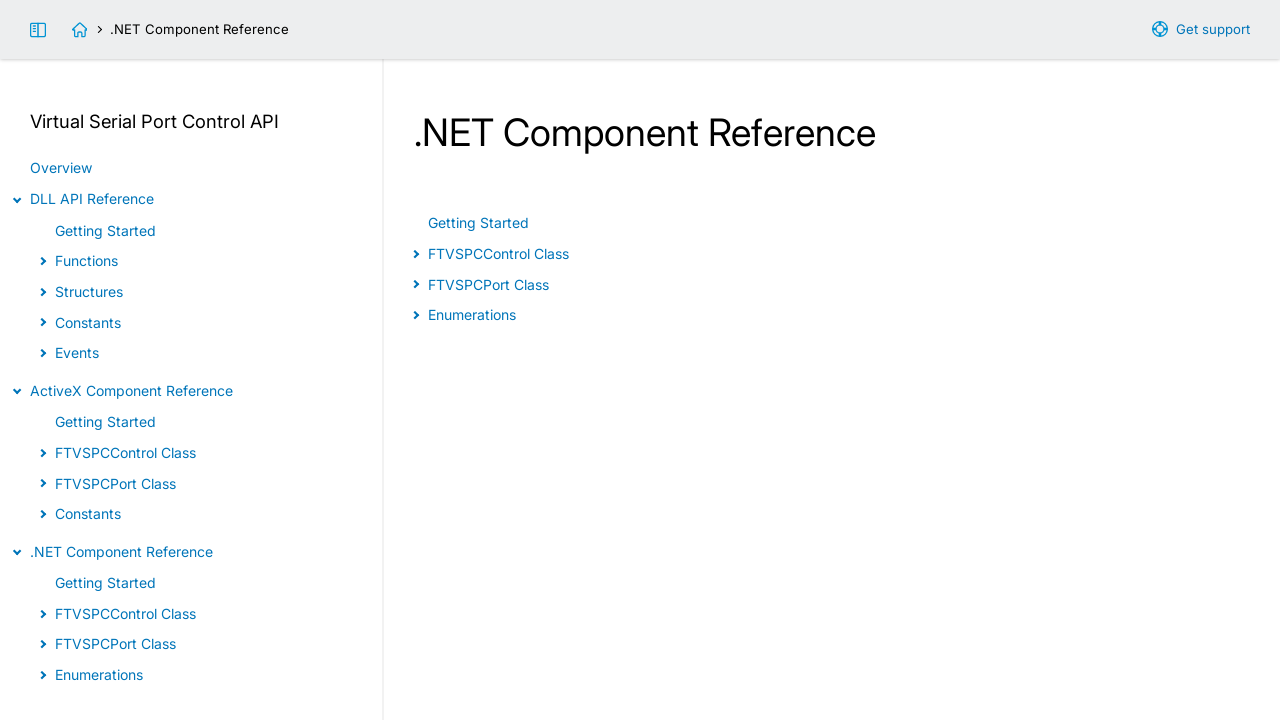

--- FILE ---
content_type: text/html; charset=UTF-8
request_url: https://www.virtual-serial-port-control.com/virtual-serial-port-control-api/net-api-reference.html
body_size: 3805
content:
<!doctype html>
<html lang="en">
<head>
<title>.NET Component Reference - Virtual Serial Port Control  API</title>
<meta http-equiv="Content-Type" content="text/html;charset=utf-8">
<meta name="keywords" content=".NET Component Reference - Virtual Serial Port Control  API, user manual, documentation, technical support">
<meta name="description" content=".NET Component Reference - Virtual Serial Port Control  API. FabulaTech Technical Documentation.">
<meta name="viewport" content="width=device-width, initial-scale=1">
<meta name="MobileOptimized" content="320">
<meta name="HandheldFriendly" content="true">
<link rel="stylesheet" type="text/css" href="styles-help/help.css?1767698189">
<link rel="stylesheet" type="text/css" href="styles-help/colorer/shstyle.css">
<script src="styles-help/uifunctions-help.js?1764693756"></script>
<script src="styles-help/colorer/shcore.js"></script>
<script src="styles-help/colorer/multilang.js"></script>

<!--[if lte IE 9]>
<style type="text/css">
#main,
#main .inner,
#header .inner,
#footer .inner,
#index .inner {
  float:none;
  max-width:100%;
  margin:0 auto;
}
#wrapper {
  padding-bottom: 1px;
}
.sidebar,
#sidebar-link {
  display:none;
}
#main {
  margin-bottom:60px;
  width:100%;
}
#footer {
  position: absolute;
  bottom: 0;
}
#main-link {
  background-image:url("../img/icons/support-16-blue.png");
}
#index-link {
  background-image:url("../img/icons/home-16-blue.png");
}
.autocopy-btn {
  background: transparent url("../img/icons/copy-16-blue.png") center center no-repeat;
}
.autocopy-btn:hover {
  background-color: #fff;
}
#scrolltop {
  background-image:url("../img/icons/top-24-white.png");
}

#index .inner {
  min-height:230px;
  border-bottom:#f2f2f2 2px solid;
}
.contents summary:before {
  display:none;
}
.contents summary span {
  position:relative;
  left:-16px;
}
.contents summary span i {
  display:inline-block;
  vertical-align:middle;
  width:16px;
  height:16px;
  background: transparent url("../img/main/li-details.gif") left center no-repeat !important;
}
.contents details ul {
  margin-top: 0;
}
.contents .highlight:before {
  display:none;
}
.contents .highlight {
  position:relative;
  left:-16px;
  padding-left:16px;
  background: transparent url("../img/main/li-new.gif") 5px 2px no-repeat !important;
}
.contents summary.ieclosed span i {
  background: transparent url("../img/main/li-details-closed.gif") left center no-repeat !important;
}
.contents ul.ieclosed {
  display:none;
}
#header .arrow:before {
  display:none;
}
#header .arrow {
  display:inline-block;
  vertical-align:middle;
  width:8px;
  height:8px;
  background: transparent url("../img/main/arrow-right.gif") left center no-repeat !important;
  margin:0 0.5em;
}

.collapse-link:before,
.collapse-nolink:before,
.headerlink {
  display:none;
}
.collapse-link {
  background: transparent url("../img/main/li-details.gif") 5px center no-repeat !important;
}
.collapse-link.collapsed {
  background: transparent url("../img/main/li-details-closed.gif") 5px center no-repeat !important;
}
.collapse-nolink {
  background: transparent url("../img/main/li-blue.gif") 5px center no-repeat !important;
}

table {
  border-collapse: collapse;
}
td,
th {
  border:#ccc 1px solid;
}</style>
<![endif]-->

</head>

<body onload="">
<div id="wrapper">
  <div id="header">
    <div class="inner">
      <div id="nav">
        <div class="hide-on-mobile">
          <a id="main-link" target="_blank" href="https://www.fabulatech.com/support.html">Get support</a>
          <a id="sidebar-link" href="" title="Toggle sidebar">&nbsp;</a>
          <a id="index-link" href="index.html" title="Virtual Serial Port Control  API"></a><span class="arrow"></span>.NET Component Reference        </div>
        <div class="nodisplay show-on-mobile">
          <a id="menu-link" href="index.html">Contents</a>
        </div>
      </div>
    </div>
  </div>
<div id="main"><div class="inner"><h1>.NET Component Reference</h1><ul class="contents">
<li class="l1"><a class="" href="net-getting-started.html">Getting Started</a></li>
<li class="l1"><details ><summary><span><i></i>FTVSPCControl Class</span></summary>
<ul>
<li class="l2"><details ><summary><span><i></i>Methods</span></summary>
<ul>
<li class="l3">
<li class="l3"><a class="" href="net-Control-method-ApplyKey.html">ApplyKey Method</a></li>
<li class="l3">
<li class="l3"><a class="" href="net-Control-method-EnumPhysical.html">EnumPhysical Method</a></li>
<li class="l3"><a class="" href="net-Control-method-EnumVirtual.html">EnumVirtual Method</a></li>
<li class="l3"><a class="" href="net-Control-method-GetPhysical.html">GetPhysical Method</a></li>
<li class="l3"><a class="" href="net-Control-method-GetVirtual.html">GetVirtual Method</a></li>
<li class="l3">
<li class="l3"><a class="" href="net-Control-method-CreatePort.html">CreatePort Method</a></li>
<li class="l3"><a class="" href="net-Control-method-CreatePortEx.html">CreatePortEx Method</a></li>
<li class="l3"><a class="" href="net-Control-method-CreatePortOverlapped.html">CreatePortOverlapped Method</a></li>
<li class="l3"><a class="" href="net-Control-method-CreatePortOverlappedEx.html">CreatePortOverlappedEx Method</a></li>
<li class="l3"><a class="" href="net-Control-method-CreateTwinPort.html">CreateTwinPort Method</a></li>
<li class="l3"><a class="" href="net-Control-method-CreateTwinPortEx.html">CreateTwinPortEx Method</a></li>
<li class="l3"><a class="" href="net-Control-method-RemovePort.html">RemovePort Method</a></li>
<li class="l3">
<li class="l3"><a class="" href="net-Control-method-GetLastError.html">GetLastError Method</a></li>
</ul></details>
</li>

<li class="l2"><details ><summary><span><i></i>Properties</span></summary>
<ul>
<li class="l3"><a class="" href="net-Control-property-ExpirationDate.html">ExpirationDate Property</a></li>
<li class="l3"><a class="" href="net-Control-property-LicenseKey.html">LicenseKey Property</a></li>
<li class="l3"><a class="" href="net-Control-property-LicenseType.html">LicenseType Property</a></li>
<li class="l3"><a class="" href="net-Control-property-LicensedCompany.html">LicensedCompany Property</a></li>
<li class="l3"><a class="" href="net-Control-property-LicensedUser.html">LicensedUser Property</a></li>
<li class="l3"><a class="" href="net-Control-property-NumberOfLicenses.html">NumberOfLicenses Property</a></li>
<li class="l3"><a class="" href="net-Control-property-NumberOfPorts.html">NumberOfPorts Property</a></li>
<li class="l3"><a class="" href="net-Control-property-PortTrialTime.html">PortTrialTime Property</a></li>
<li class="l3"><a class="" href="net-Control-property-Version.html">Version Property</a></li>
</ul></details>
</li>

<li class="l2"><details ><summary><span><i></i>Events</span></summary>
<ul>
<li class="l3"><a class="" href="net-Control-event-OnLicenseQuotaExceeded.html">OnLicenseQuotaExceeded Event</a></li>
<li class="l3"><a class="" href="net-Control-event-OnPortCreate.html">OnPortCreate Event</a></li>
<li class="l3"><a class="" href="net-Control-event-OnPortLimitExceeded.html">OnPortLimitExceeded Event</a></li>
<li class="l3"><a class="" href="net-Control-event-OnPortRemove.html">OnPortRemove Event</a></li>
<li class="l3"><a class="" href="net-Control-event-OnThirdPartyPortCreate.html">OnThirdPartyPortCreate Event</a></li>
<li class="l3"><a class="" href="net-Control-event-OnThirdPartyPortRemove.html">OnThirdPartyPortRemove Event</a></li>
<li class="l3"><a class="" href="net-Control-event-OnTrialExpired.html">OnTrialExpired Event</a></li>
</ul></details>
</li>
</ul></details>
</li>

<li class="l1"><details ><summary><span><i></i>FTVSPCPort Class</span></summary>
<ul>
<li class="l2"><details ><summary><span><i></i>Methods</span></summary>
<ul>
<li class="l3">
<li class="l3"><a class="" href="net-Port-method-Attach.html">Attach Method</a></li>
<li class="l3"><a class="" href="net-Port-method-Detach.html">Detach Method</a></li>
<li class="l3">
<li class="l3"><a class="" href="net-Port-method-Read.html">Read Method</a></li>
<li class="l3"><a class="" href="net-Port-method-ReadArray.html">ReadArray Method</a></li>
<li class="l3"><a class="" href="net-Port-method-Write.html">Write Method</a></li>
<li class="l3"><a class="" href="net-Port-method-WriteArray.html">WriteArray Method</a></li>
<li class="l3">
<li class="l3"><a class="" href="net-Port-method-AllowPortOpen.html">AllowPortOpen Method</a></li>
</ul></details>
</li>

<li class="l2"><details ><summary><span><i></i>Properties</span></summary>
<ul>
<li class="l3">
<li class="l3"><a class="" href="net-Port-property-Cts.html">Cts Property</a></li>
<li class="l3"><a class="" href="net-Port-property-Dcd.html">Dcd Property</a></li>
<li class="l3"><a class="" href="net-Port-property-Dsr.html">Dsr Property</a></li>
<li class="l3"><a class="" href="net-Port-property-Ring.html">Ring Property</a></li>
<li class="l3">
<li class="l3"><a class="" href="net-Port-property-Break.html">Break Property</a></li>
<li class="l3"><a class="" href="net-Port-property-Framing.html">Framing Property</a></li>
<li class="l3"><a class="" href="net-Port-property-Overrun.html">Overrun Property</a></li>
<li class="l3"><a class="" href="net-Port-property-Parity.html">Parity Property</a></li>
<li class="l3">
<li class="l3"><a class="" href="net-Port-property-BitrateEmulation.html">BitrateEmulation Property</a></li>
<li class="l3"><a class="" href="net-Port-property-InQueueBytes.html">InQueueBytes Property</a></li>
<li class="l3"><a class="" href="net-Port-property-Permanent.html">Permanent Property</a></li>
<li class="l3"><a class="" href="net-Port-property-PortName.html">PortName Property</a></li>
<li class="l3"><a class="" href="net-Port-property-PortType.html">PortType Property</a></li>
<li class="l3"><a class="" href="net-Port-property-QueryOpen.html">QueryOpen Property</a></li>
</ul></details>
</li>

<li class="l2"><details ><summary><span><i></i>Events</span></summary>
<ul>
<li class="l3">
<li class="l3"><a class="" href="net-Port-event-OnBreak.html">OnBreak Event</a></li>
<li class="l3"><a class="" href="net-Port-event-OnClose.html">OnClose Event</a></li>
<li class="l3"><a class="" href="net-Port-event-OnOpen.html">OnOpen Event</a></li>
<li class="l3"><a class="" href="net-Port-event-OnOpenBeforeAttach.html">OnOpenBeforeAttach Event</a></li>
<li class="l3"><a class="" href="net-Port-event-OnPurge.html">OnPurge Event</a></li>
<li class="l3"><a class="" href="net-Port-event-OnQueryOpen.html">OnQueryOpen Event</a></li>
<li class="l3"><a class="" href="net-Port-event-OnRxChar.html">OnRxChar Event</a></li>
<li class="l3">
<li class="l3"><a class="" href="net-Port-event-OnBaudRate.html">OnBaudRate Event</a></li>
<li class="l3"><a class="" href="net-Port-event-OnDataBits.html">OnDataBits Event</a></li>
<li class="l3"><a class="" href="net-Port-event-OnParity.html">OnParity Event</a></li>
<li class="l3"><a class="" href="net-Port-event-OnStopBits.html">OnStopBits Event</a></li>
<li class="l3"><a class="" href="net-Port-event-OnTimeouts.html">OnTimeouts Event</a></li>
<li class="l3">
<li class="l3"><a class="" href="net-Port-event-OnDtr.html">OnDtr Event</a></li>
<li class="l3"><a class="" href="net-Port-event-OnRts.html">OnRts Event</a></li>
<li class="l3">
<li class="l3"><a class="" href="net-Port-event-OnBreakChar.html">OnBreakChar Event</a></li>
<li class="l3"><a class="" href="net-Port-event-OnEofChar.html">OnEofChar Event</a></li>
<li class="l3"><a class="" href="net-Port-event-OnErrorChar.html">OnErrorChar Event</a></li>
<li class="l3"><a class="" href="net-Port-event-OnEvtChar.html">OnEvtChar Event</a></li>
<li class="l3"><a class="" href="net-Port-event-OnXoffChar.html">OnXoffChar Event</a></li>
<li class="l3"><a class="" href="net-Port-event-OnXoffLim.html">OnXoffLim Event</a></li>
<li class="l3"><a class="" href="net-Port-event-OnXonChar.html">OnXonChar Event</a></li>
<li class="l3"><a class="" href="net-Port-event-OnXonLim.html">OnXonLim Event</a></li>
<li class="l3">
<li class="l3"><a class="" href="net-Port-event-OnAbortOnError.html">OnAbortOnError Event</a></li>
<li class="l3"><a class="" href="net-Port-event-OnDsrSensitivity.html">OnDsrSensitivity Event</a></li>
<li class="l3"><a class="" href="net-Port-event-OnDtrControl.html">OnDtrControl Event</a></li>
<li class="l3"><a class="" href="net-Port-event-OnInX.html">OnInX Event</a></li>
<li class="l3"><a class="" href="net-Port-event-OnNull.html">OnNull Event</a></li>
<li class="l3"><a class="" href="net-Port-event-OnOutX.html">OnOutX Event</a></li>
<li class="l3"><a class="" href="net-Port-event-OnOutxCtsFlow.html">OnOutxCtsFlow Event</a></li>
<li class="l3"><a class="" href="net-Port-event-OnOutxDsrFlow.html">OnOutxDsrFlow Event</a></li>
<li class="l3"><a class="" href="net-Port-event-OnRtsControl.html">OnRtsControl Event</a></li>
<li class="l3"><a class="" href="net-Port-event-OnTXContinueOnXoff.html">OnTXContinueOnXoff Event</a></li>
<li class="l3"><a class="" href="net-Port-event-OnUseErrorChar.html">OnUseErrorChar Event</a></li>
</ul></details>
</li>
</ul></details>
</li>

<li class="l1"><details ><summary><span><i></i>Enumerations</span></summary>
<ul>
<li class="l2"><a class="" href="net-constant-FTVSPCDataBits.html">FTVSPCDataBits Enumeration</a></li>
<li class="l2"><a class="" href="net-constant-FTVSPCErrorCode.html">FTVSPCErrorCode Enumeration</a></li>
<li class="l2"><a class="" href="net-constant-FTVSPCLicenseType.html">FTVSPCLicenseType Enumeration</a></li>
<li class="l2"><a class="" href="net-constant-FTVSPCParity.html">FTVSPCParity Enumeration</a></li>
<li class="l2"><a class="" href="net-constant-FTVSPCPortType.html">FTVSPCPortType Enumeration</a></li>
<li class="l2"><a class="" href="net-constant-FTVSPCStopBits.html">FTVSPCStopBits Enumeration</a></li>
</ul></div><div class="sidebar"><h4>Virtual Serial Port Control  <span class="nobr">API</span></h4><ul class="contents">
<li class="l0"><a class="" href="overview.html">Overview</a></li>
<li class="l0"><details open><summary><span><i></i>DLL API Reference</span></summary>
<ul>
<li class="l1"><a class="" href="dll-getting-started.html">Getting Started</a></li>
<li class="l1"><details ><summary><span><i></i>Functions</span></summary>
<ul>
<li class="l2">
<li class="l2"><a class="" href="dll-function-FtVspcApiClose.html">FtVspcApiClose Function</a></li>
<li class="l2"><a class="" href="dll-function-FtVspcApiInit.html">FtVspcApiInit Function</a></li>
<li class="l2"><a class="" href="dll-function-FtVspcApplyKey.html">FtVspcApplyKey Function</a></li>
<li class="l2">
<li class="l2"><a class="" href="dll-function-FtVspcEnumPhysical.html">FtVspcEnumPhysical Function</a></li>
<li class="l2"><a class="" href="dll-function-FtVspcEnumVirtual.html">FtVspcEnumVirtual Function</a></li>
<li class="l2"><a class="" href="dll-function-FtVspcGetPhysical.html">FtVspcGetPhysical Function</a></li>
<li class="l2"><a class="" href="dll-function-FtVspcGetPhysicalNum.html">FtVspcGetPhysicalNum Function</a></li>
<li class="l2"><a class="" href="dll-function-FtVspcGetVirtual.html">FtVspcGetVirtual Function</a></li>
<li class="l2"><a class="" href="dll-function-FtVspcGetVirtualNum.html">FtVspcGetVirtualNum Function</a></li>
<li class="l2">
<li class="l2"><a class="" href="dll-function-FtVspcCreatePort.html">FtVspcCreatePort Function</a></li>
<li class="l2"><a class="" href="dll-function-FtVspcCreatePortEx.html">FtVspcCreatePortEx Function</a></li>
<li class="l2"><a class="" href="dll-function-FtVspcCreatePortByNum.html">FtVspcCreatePortByNum Function</a></li>
<li class="l2"><a class="" href="dll-function-FtVspcCreatePortOverlapped.html">FtVspcCreatePortOverlapped Function</a></li>
<li class="l2"><a class="" href="dll-function-FtVspcCreatePortOverlappedEx.html">FtVspcCreatePortOverlappedEx Function</a></li>
<li class="l2"><a class="" href="dll-function-FtVspcCreatePortOverlappedByNum.html">FtVspcCreatePortOverlappedByNum Function</a></li>
<li class="l2"><a class="" href="dll-function-FtVspcCreateTwinPort.html">FtVspcCreateTwinPort Function</a></li>
<li class="l2"><a class="" href="dll-function-FtVspcCreateTwinPortEx.html">FtVspcCreateTwinPortEx Function</a></li>
<li class="l2"><a class="" href="dll-function-FtVspcCreateTwinPortByNum.html">FtVspcCreateTwinPortByNum Function</a></li>
<li class="l2"><a class="" href="dll-function-FtVspcRemovePort.html">FtVspcRemovePort Function</a></li>
<li class="l2"><a class="" href="dll-function-FtVspcRemovePortByNum.html">FtVspcRemovePortByNum Function</a></li>
<li class="l2">
<li class="l2"><a class="" href="dll-function-FtVspcAttach.html">FtVspcAttach Function</a></li>
<li class="l2"><a class="" href="dll-function-FtVspcAttachByNum.html">FtVspcAttachByNum Function</a></li>
<li class="l2"><a class="" href="dll-function-FtVspcDetach.html">FtVspcDetach Function</a></li>
<li class="l2">
<li class="l2"><a class="" href="dll-function-FtVspcGetPermanent.html">FtVspcGetPermanent Function</a></li>
<li class="l2"><a class="" href="dll-function-FtVspcGetPermanentByNum.html">FtVspcGetPermanentByNum Function</a></li>
<li class="l2"><a class="" href="dll-function-FtVspcGetPortType.html">FtVspcGetPortType Function</a></li>
<li class="l2"><a class="" href="dll-function-FtVspcGetPortTypeByNum.html">FtVspcGetPortTypeByNum Function</a></li>
<li class="l2"><a class="" href="dll-function-FtVspcGetQueryOpen.html">FtVspcGetQueryOpen Function</a></li>
<li class="l2"><a class="" href="dll-function-FtVspcGetQueryOpenByNum.html">FtVspcGetQueryOpenByNum Function</a></li>
<li class="l2"><a class="" href="dll-function-FtVspcSetPermanent.html">FtVspcSetPermanent Function</a></li>
<li class="l2"><a class="" href="dll-function-FtVspcSetPermanentByNum.html">FtVspcSetPermanentByNum Function</a></li>
<li class="l2"><a class="" href="dll-function-FtVspcSetQueryOpen.html">FtVspcSetQueryOpen Function</a></li>
<li class="l2"><a class="" href="dll-function-FtVspcSetQueryOpenByNum.html">FtVspcSetQueryOpenByNum Function</a></li>
<li class="l2">
<li class="l2"><a class="" href="dll-function-FtVspcRead.html">FtVspcRead Function</a></li>
<li class="l2"><a class="" href="dll-function-FtVspcWrite.html">FtVspcWrite Function</a></li>
<li class="l2">
<li class="l2"><a class="" href="dll-function-FtVspcGetBitrateEmulation.html">FtVspcGetBitrateEmulation Function</a></li>
<li class="l2"><a class="" href="dll-function-FtVspcGetBreak.html">FtVspcGetBreak Function</a></li>
<li class="l2"><a class="" href="dll-function-FtVspcGetCts.html">FtVspcGetCts Function</a></li>
<li class="l2"><a class="" href="dll-function-FtVspcGetDcd.html">FtVspcGetDcd Function</a></li>
<li class="l2"><a class="" href="dll-function-FtVspcGetDsr.html">FtVspcGetDsr Function</a></li>
<li class="l2"><a class="" href="dll-function-FtVspcGetFraming.html">FtVspcGetFraming Function</a></li>
<li class="l2"><a class="" href="dll-function-FtVspcGetInQueueBytes.html">FtVspcGetInQueueBytes Function</a></li>
<li class="l2"><a class="" href="dll-function-FtVspcGetOverrun.html">FtVspcGetOverrun Function</a></li>
<li class="l2"><a class="" href="dll-function-FtVspcGetParity.html">FtVspcGetParity Function</a></li>
<li class="l2"><a class="" href="dll-function-FtVspcGetRing.html">FtVspcGetRing Function</a></li>
<li class="l2"><a class="" href="dll-function-FtVspcSetBitrateEmulation.html">FtVspcSetBitrateEmulation Function</a></li>
<li class="l2"><a class="" href="dll-function-FtVspcSetBreak.html">FtVspcSetBreak Function</a></li>
<li class="l2"><a class="" href="dll-function-FtVspcSetCts.html">FtVspcSetCts Function</a></li>
<li class="l2"><a class="" href="dll-function-FtVspcSetDcd.html">FtVspcSetDcd Function</a></li>
<li class="l2"><a class="" href="dll-function-FtVspcSetDsr.html">FtVspcSetDsr Function</a></li>
<li class="l2"><a class="" href="dll-function-FtVspcSetFraming.html">FtVspcSetFraming Function</a></li>
<li class="l2"><a class="" href="dll-function-FtVspcSetOverrun.html">FtVspcSetOverrun Function</a></li>
<li class="l2"><a class="" href="dll-function-FtVspcSetParity.html">FtVspcSetParity Function</a></li>
<li class="l2"><a class="" href="dll-function-FtVspcSetRing.html">FtVspcSetRing Function</a></li>
<li class="l2">
<li class="l2"><a class="" href="dll-function-FtVspcGetErrorMessage.html">FtVspcGetErrorMessage Function</a></li>
<li class="l2"><a class="" href="dll-function-FtVspcGetInfo.html">FtVspcGetInfo Function</a></li>
<li class="l2"><a class="" href="dll-function-FtVspcGetLastError.html">FtVspcGetLastError Function</a></li>
</ul></details>
</li>

<li class="l1"><details ><summary><span><i></i>Structures</span></summary>
<ul>
<li class="l2"><a class="" href="dll-structure-FTVSPC_APP.html">FTVSPC_APP Structure</a></li>
<li class="l2"><a class="" href="dll-structure-FTVSPC_INFO.html">FTVSPC_INFO Structure</a></li>
<li class="l2"><a class="" href="dll-structure-FTVSPC_PORT.html">FTVSPC_PORT Structure</a></li>
</ul></details>
</li>

<li class="l1"><details ><summary><span><i></i>Constants</span></summary>
<ul>
<li class="l2"><a class="" href="dll-constant-FtVspc_DataBits.html">FtVspc_DataBits Constants</a></li>
<li class="l2"><a class="" href="dll-constant-FtVspc_ErrorCode.html">FtVspc_ErrorCode Constants</a></li>
<li class="l2"><a class="" href="dll-constant-FtVspc_Event.html">FtVspc_Event Constants</a></li>
<li class="l2"><a class="" href="dll-constant-FtVspc_LicenseType.html">FtVspc_LicenseType Constants</a></li>
<li class="l2"><a class="" href="dll-constant-FtVspc_Parity.html">FtVspc_Parity Constants</a></li>
<li class="l2"><a class="" href="dll-constant-FtVspc_PortEvent.html">FtVspc_PortEvent Constants</a></li>
<li class="l2"><a class="" href="dll-constant-FtVspc_PortType.html">FtVspc_PortType Constants</a></li>
<li class="l2"><a class="" href="dll-constant-FtVspc_StopBits.html">FtVspc_StopBits Constants</a></li>
</ul></details>
</li>

<li class="l1"><details ><summary><span><i></i>Events</span></summary>
<ul>
<li class="l2"><a class="" href="dll-event-FtVspc_Event.html">FtVspc_Event Event</a></li>
<li class="l2"><a class="" href="dll-event-FtVspc_PortEvent.html">FtVspc_PortEvent Event</a></li>
</ul></details>
</li>
</ul></details>
</li>

<li class="l0"><details open><summary><span><i></i>ActiveX Component Reference</span></summary>
<ul>
<li class="l1"><a class="" href="ax-getting-started.html">Getting Started</a></li>
<li class="l1"><details ><summary><span><i></i>FTVSPCControl Class</span></summary>
<ul>
<li class="l2"><details ><summary><span><i></i>Methods</span></summary>
<ul>
<li class="l3">
<li class="l3"><a class="" href="ax-Control-method-ApplyKey.html">ApplyKey Method</a></li>
<li class="l3">
<li class="l3"><a class="" href="ax-Control-method-EnumPhysical.html">EnumPhysical Method</a></li>
<li class="l3"><a class="" href="ax-Control-method-EnumVirtual.html">EnumVirtual Method</a></li>
<li class="l3"><a class="" href="ax-Control-method-GetPhysical.html">GetPhysical Method</a></li>
<li class="l3"><a class="" href="ax-Control-method-GetVirtual.html">GetVirtual Method</a></li>
<li class="l3">
<li class="l3"><a class="" href="ax-Control-method-CreatePort.html">CreatePort Method</a></li>
<li class="l3"><a class="" href="ax-Control-method-CreatePortEx.html">CreatePortEx Method</a></li>
<li class="l3"><a class="" href="ax-Control-method-CreatePortOverlapped.html">CreatePortOverlapped Method</a></li>
<li class="l3"><a class="" href="ax-Control-method-CreatePortOverlappedEx.html">CreatePortOverlappedEx Method</a></li>
<li class="l3"><a class="" href="ax-Control-method-CreateTwinPort.html">CreateTwinPort Method</a></li>
<li class="l3"><a class="" href="ax-Control-method-CreateTwinPortEx.html">CreateTwinPortEx Method</a></li>
<li class="l3"><a class="" href="ax-Control-method-RemovePort.html">RemovePort Method</a></li>
<li class="l3">
<li class="l3"><a class="" href="ax-Control-method-GetLastError.html">GetLastError Method</a></li>
</ul></details>
</li>

<li class="l2"><details ><summary><span><i></i>Properties</span></summary>
<ul>
<li class="l3"><a class="" href="ax-Control-property-ExpirationDate.html">ExpirationDate Property</a></li>
<li class="l3"><a class="" href="ax-Control-property-LicenseKey.html">LicenseKey Property</a></li>
<li class="l3"><a class="" href="ax-Control-property-LicenseType.html">LicenseType Property</a></li>
<li class="l3"><a class="" href="ax-Control-property-LicensedCompany.html">LicensedCompany Property</a></li>
<li class="l3"><a class="" href="ax-Control-property-LicensedUser.html">LicensedUser Property</a></li>
<li class="l3"><a class="" href="ax-Control-property-NumberOfLicenses.html">NumberOfLicenses Property</a></li>
<li class="l3"><a class="" href="ax-Control-property-NumberOfPorts.html">NumberOfPorts Property</a></li>
<li class="l3"><a class="" href="ax-Control-property-PortTrialTime.html">PortTrialTime Property</a></li>
<li class="l3"><a class="" href="ax-Control-property-Version.html">Version Property</a></li>
</ul></details>
</li>

<li class="l2"><details ><summary><span><i></i>Events</span></summary>
<ul>
<li class="l3"><a class="" href="ax-Control-event-OnLicenseQuotaExceeded.html">OnLicenseQuotaExceeded Event</a></li>
<li class="l3"><a class="" href="ax-Control-event-OnPortCreate.html">OnPortCreate Event</a></li>
<li class="l3"><a class="" href="ax-Control-event-OnPortLimitExceeded.html">OnPortLimitExceeded Event</a></li>
<li class="l3"><a class="" href="ax-Control-event-OnPortRemove.html">OnPortRemove Event</a></li>
<li class="l3"><a class="" href="ax-Control-event-OnThirdPartyPortCreate.html">OnThirdPartyPortCreate Event</a></li>
<li class="l3"><a class="" href="ax-Control-event-OnThirdPartyPortRemove.html">OnThirdPartyPortRemove Event</a></li>
<li class="l3"><a class="" href="ax-Control-event-OnTrialExpired.html">OnTrialExpired Event</a></li>
</ul></details>
</li>
</ul></details>
</li>

<li class="l1"><details ><summary><span><i></i>FTVSPCPort Class</span></summary>
<ul>
<li class="l2"><details ><summary><span><i></i>Methods</span></summary>
<ul>
<li class="l3">
<li class="l3"><a class="" href="ax-Port-method-Attach.html">Attach Method</a></li>
<li class="l3"><a class="" href="ax-Port-method-Detach.html">Detach Method</a></li>
<li class="l3">
<li class="l3"><a class="" href="ax-Port-method-Read.html">Read Method</a></li>
<li class="l3"><a class="" href="ax-Port-method-ReadArray.html">ReadArray Method</a></li>
<li class="l3"><a class="" href="ax-Port-method-Write.html">Write Method</a></li>
<li class="l3"><a class="" href="ax-Port-method-WriteArray.html">WriteArray Method</a></li>
<li class="l3">
<li class="l3"><a class="" href="ax-Port-method-AllowPortOpen.html">AllowPortOpen Method</a></li>
</ul></details>
</li>

<li class="l2"><details ><summary><span><i></i>Properties</span></summary>
<ul>
<li class="l3">
<li class="l3"><a class="" href="ax-Port-property-Cts.html">Cts Property</a></li>
<li class="l3"><a class="" href="ax-Port-property-Dcd.html">Dcd Property</a></li>
<li class="l3"><a class="" href="ax-Port-property-Dsr.html">Dsr Property</a></li>
<li class="l3"><a class="" href="ax-Port-property-Ring.html">Ring Property</a></li>
<li class="l3">
<li class="l3"><a class="" href="ax-Port-property-Break.html">Break Property</a></li>
<li class="l3"><a class="" href="ax-Port-property-Framing.html">Framing Property</a></li>
<li class="l3"><a class="" href="ax-Port-property-Overrun.html">Overrun Property</a></li>
<li class="l3"><a class="" href="ax-Port-property-Parity.html">Parity Property</a></li>
<li class="l3">
<li class="l3"><a class="" href="ax-Port-property-BitrateEmulation.html">BitrateEmulation Property</a></li>
<li class="l3"><a class="" href="ax-Port-property-InQueueBytes.html">InQueueBytes Property</a></li>
<li class="l3"><a class="" href="ax-Port-property-Permanent.html">Permanent Property</a></li>
<li class="l3"><a class="" href="ax-Port-property-PortName.html">PortName Property</a></li>
<li class="l3"><a class="" href="ax-Port-property-PortType.html">PortType Property</a></li>
<li class="l3"><a class="" href="ax-Port-property-QueryOpen.html">QueryOpen Property</a></li>
</ul></details>
</li>

<li class="l2"><details ><summary><span><i></i>Events</span></summary>
<ul>
<li class="l3">
<li class="l3"><a class="" href="ax-Port-event-OnBreak.html">OnBreak Event</a></li>
<li class="l3"><a class="" href="ax-Port-event-OnClose.html">OnClose Event</a></li>
<li class="l3"><a class="" href="ax-Port-event-OnOpen.html">OnOpen Event</a></li>
<li class="l3"><a class="" href="ax-Port-event-OnOpenBeforeAttach.html">OnOpenBeforeAttach Event</a></li>
<li class="l3"><a class="" href="ax-Port-event-OnPurge.html">OnPurge Event</a></li>
<li class="l3"><a class="" href="ax-Port-event-OnQueryOpen.html">OnQueryOpen Event</a></li>
<li class="l3"><a class="" href="ax-Port-event-OnRxChar.html">OnRxChar Event</a></li>
<li class="l3">
<li class="l3"><a class="" href="ax-Port-event-OnBaudRate.html">OnBaudRate Event</a></li>
<li class="l3"><a class="" href="ax-Port-event-OnDataBits.html">OnDataBits Event</a></li>
<li class="l3"><a class="" href="ax-Port-event-OnParity.html">OnParity Event</a></li>
<li class="l3"><a class="" href="ax-Port-event-OnStopBits.html">OnStopBits Event</a></li>
<li class="l3"><a class="" href="ax-Port-event-OnTimeouts.html">OnTimeouts Event</a></li>
<li class="l3">
<li class="l3"><a class="" href="ax-Port-event-OnDtr.html">OnDtr Event</a></li>
<li class="l3"><a class="" href="ax-Port-event-OnRts.html">OnRts Event</a></li>
<li class="l3">
<li class="l3"><a class="" href="ax-Port-event-OnBreakChar.html">OnBreakChar Event</a></li>
<li class="l3"><a class="" href="ax-Port-event-OnEofChar.html">OnEofChar Event</a></li>
<li class="l3"><a class="" href="ax-Port-event-OnErrorChar.html">OnErrorChar Event</a></li>
<li class="l3"><a class="" href="ax-Port-event-OnEvtChar.html">OnEvtChar Event</a></li>
<li class="l3"><a class="" href="ax-Port-event-OnXoffChar.html">OnXoffChar Event</a></li>
<li class="l3"><a class="" href="ax-Port-event-OnXoffLim.html">OnXoffLim Event</a></li>
<li class="l3"><a class="" href="ax-Port-event-OnXonChar.html">OnXonChar Event</a></li>
<li class="l3"><a class="" href="ax-Port-event-OnXonLim.html">OnXonLim Event</a></li>
<li class="l3">
<li class="l3"><a class="" href="ax-Port-event-OnAbortOnError.html">OnAbortOnError Event</a></li>
<li class="l3"><a class="" href="ax-Port-event-OnDsrSensitivity.html">OnDsrSensitivity Event</a></li>
<li class="l3"><a class="" href="ax-Port-event-OnDtrControl.html">OnDtrControl Event</a></li>
<li class="l3"><a class="" href="ax-Port-event-OnInX.html">OnInX Event</a></li>
<li class="l3"><a class="" href="ax-Port-event-OnNull.html">OnNull Event</a></li>
<li class="l3"><a class="" href="ax-Port-event-OnOutX.html">OnOutX Event</a></li>
<li class="l3"><a class="" href="ax-Port-event-OnOutxCtsFlow.html">OnOutxCtsFlow Event</a></li>
<li class="l3"><a class="" href="ax-Port-event-OnOutxDsrFlow.html">OnOutxDsrFlow Event</a></li>
<li class="l3"><a class="" href="ax-Port-event-OnRtsControl.html">OnRtsControl Event</a></li>
<li class="l3"><a class="" href="ax-Port-event-OnTXContinueOnXoff.html">OnTXContinueOnXoff Event</a></li>
<li class="l3"><a class="" href="ax-Port-event-OnUseErrorChar.html">OnUseErrorChar Event</a></li>
</ul></details>
</li>
</ul></details>
</li>

<li class="l1"><details ><summary><span><i></i>Constants</span></summary>
<ul>
<li class="l2"><a class="" href="ax-constant-FTVSPCDataBits.html">FTVSPCDataBits Constants</a></li>
<li class="l2"><a class="" href="ax-constant-FTVSPCErrorCode.html">FTVSPCErrorCode Constants</a></li>
<li class="l2"><a class="" href="ax-constant-FTVSPCLicenseType.html">FTVSPCLicenseType Constants</a></li>
<li class="l2"><a class="" href="ax-constant-FTVSPCParity.html">FTVSPCParity Constants</a></li>
<li class="l2"><a class="" href="ax-constant-FTVSPCPortType.html">FTVSPCPortType Constants</a></li>
<li class="l2"><a class="" href="ax-constant-FTVSPCStopBits.html">FTVSPCStopBits Constants</a></li>
</ul></details>
</li>
</ul></details>
</li>

<li class="l0"><details open><summary><span><i></i>.NET Component Reference</span></summary>
<ul>
<li class="l1"><a class="" href="net-getting-started.html">Getting Started</a></li>
<li class="l1"><details ><summary><span><i></i>FTVSPCControl Class</span></summary>
<ul>
<li class="l2"><details ><summary><span><i></i>Methods</span></summary>
<ul>
<li class="l3">
<li class="l3"><a class="" href="net-Control-method-ApplyKey.html">ApplyKey Method</a></li>
<li class="l3">
<li class="l3"><a class="" href="net-Control-method-EnumPhysical.html">EnumPhysical Method</a></li>
<li class="l3"><a class="" href="net-Control-method-EnumVirtual.html">EnumVirtual Method</a></li>
<li class="l3"><a class="" href="net-Control-method-GetPhysical.html">GetPhysical Method</a></li>
<li class="l3"><a class="" href="net-Control-method-GetVirtual.html">GetVirtual Method</a></li>
<li class="l3">
<li class="l3"><a class="" href="net-Control-method-CreatePort.html">CreatePort Method</a></li>
<li class="l3"><a class="" href="net-Control-method-CreatePortEx.html">CreatePortEx Method</a></li>
<li class="l3"><a class="" href="net-Control-method-CreatePortOverlapped.html">CreatePortOverlapped Method</a></li>
<li class="l3"><a class="" href="net-Control-method-CreatePortOverlappedEx.html">CreatePortOverlappedEx Method</a></li>
<li class="l3"><a class="" href="net-Control-method-CreateTwinPort.html">CreateTwinPort Method</a></li>
<li class="l3"><a class="" href="net-Control-method-CreateTwinPortEx.html">CreateTwinPortEx Method</a></li>
<li class="l3"><a class="" href="net-Control-method-RemovePort.html">RemovePort Method</a></li>
<li class="l3">
<li class="l3"><a class="" href="net-Control-method-GetLastError.html">GetLastError Method</a></li>
</ul></details>
</li>

<li class="l2"><details ><summary><span><i></i>Properties</span></summary>
<ul>
<li class="l3"><a class="" href="net-Control-property-ExpirationDate.html">ExpirationDate Property</a></li>
<li class="l3"><a class="" href="net-Control-property-LicenseKey.html">LicenseKey Property</a></li>
<li class="l3"><a class="" href="net-Control-property-LicenseType.html">LicenseType Property</a></li>
<li class="l3"><a class="" href="net-Control-property-LicensedCompany.html">LicensedCompany Property</a></li>
<li class="l3"><a class="" href="net-Control-property-LicensedUser.html">LicensedUser Property</a></li>
<li class="l3"><a class="" href="net-Control-property-NumberOfLicenses.html">NumberOfLicenses Property</a></li>
<li class="l3"><a class="" href="net-Control-property-NumberOfPorts.html">NumberOfPorts Property</a></li>
<li class="l3"><a class="" href="net-Control-property-PortTrialTime.html">PortTrialTime Property</a></li>
<li class="l3"><a class="" href="net-Control-property-Version.html">Version Property</a></li>
</ul></details>
</li>

<li class="l2"><details ><summary><span><i></i>Events</span></summary>
<ul>
<li class="l3"><a class="" href="net-Control-event-OnLicenseQuotaExceeded.html">OnLicenseQuotaExceeded Event</a></li>
<li class="l3"><a class="" href="net-Control-event-OnPortCreate.html">OnPortCreate Event</a></li>
<li class="l3"><a class="" href="net-Control-event-OnPortLimitExceeded.html">OnPortLimitExceeded Event</a></li>
<li class="l3"><a class="" href="net-Control-event-OnPortRemove.html">OnPortRemove Event</a></li>
<li class="l3"><a class="" href="net-Control-event-OnThirdPartyPortCreate.html">OnThirdPartyPortCreate Event</a></li>
<li class="l3"><a class="" href="net-Control-event-OnThirdPartyPortRemove.html">OnThirdPartyPortRemove Event</a></li>
<li class="l3"><a class="" href="net-Control-event-OnTrialExpired.html">OnTrialExpired Event</a></li>
</ul></details>
</li>
</ul></details>
</li>

<li class="l1"><details ><summary><span><i></i>FTVSPCPort Class</span></summary>
<ul>
<li class="l2"><details ><summary><span><i></i>Methods</span></summary>
<ul>
<li class="l3">
<li class="l3"><a class="" href="net-Port-method-Attach.html">Attach Method</a></li>
<li class="l3"><a class="" href="net-Port-method-Detach.html">Detach Method</a></li>
<li class="l3">
<li class="l3"><a class="" href="net-Port-method-Read.html">Read Method</a></li>
<li class="l3"><a class="" href="net-Port-method-ReadArray.html">ReadArray Method</a></li>
<li class="l3"><a class="" href="net-Port-method-Write.html">Write Method</a></li>
<li class="l3"><a class="" href="net-Port-method-WriteArray.html">WriteArray Method</a></li>
<li class="l3">
<li class="l3"><a class="" href="net-Port-method-AllowPortOpen.html">AllowPortOpen Method</a></li>
</ul></details>
</li>

<li class="l2"><details ><summary><span><i></i>Properties</span></summary>
<ul>
<li class="l3">
<li class="l3"><a class="" href="net-Port-property-Cts.html">Cts Property</a></li>
<li class="l3"><a class="" href="net-Port-property-Dcd.html">Dcd Property</a></li>
<li class="l3"><a class="" href="net-Port-property-Dsr.html">Dsr Property</a></li>
<li class="l3"><a class="" href="net-Port-property-Ring.html">Ring Property</a></li>
<li class="l3">
<li class="l3"><a class="" href="net-Port-property-Break.html">Break Property</a></li>
<li class="l3"><a class="" href="net-Port-property-Framing.html">Framing Property</a></li>
<li class="l3"><a class="" href="net-Port-property-Overrun.html">Overrun Property</a></li>
<li class="l3"><a class="" href="net-Port-property-Parity.html">Parity Property</a></li>
<li class="l3">
<li class="l3"><a class="" href="net-Port-property-BitrateEmulation.html">BitrateEmulation Property</a></li>
<li class="l3"><a class="" href="net-Port-property-InQueueBytes.html">InQueueBytes Property</a></li>
<li class="l3"><a class="" href="net-Port-property-Permanent.html">Permanent Property</a></li>
<li class="l3"><a class="" href="net-Port-property-PortName.html">PortName Property</a></li>
<li class="l3"><a class="" href="net-Port-property-PortType.html">PortType Property</a></li>
<li class="l3"><a class="" href="net-Port-property-QueryOpen.html">QueryOpen Property</a></li>
</ul></details>
</li>

<li class="l2"><details ><summary><span><i></i>Events</span></summary>
<ul>
<li class="l3">
<li class="l3"><a class="" href="net-Port-event-OnBreak.html">OnBreak Event</a></li>
<li class="l3"><a class="" href="net-Port-event-OnClose.html">OnClose Event</a></li>
<li class="l3"><a class="" href="net-Port-event-OnOpen.html">OnOpen Event</a></li>
<li class="l3"><a class="" href="net-Port-event-OnOpenBeforeAttach.html">OnOpenBeforeAttach Event</a></li>
<li class="l3"><a class="" href="net-Port-event-OnPurge.html">OnPurge Event</a></li>
<li class="l3"><a class="" href="net-Port-event-OnQueryOpen.html">OnQueryOpen Event</a></li>
<li class="l3"><a class="" href="net-Port-event-OnRxChar.html">OnRxChar Event</a></li>
<li class="l3">
<li class="l3"><a class="" href="net-Port-event-OnBaudRate.html">OnBaudRate Event</a></li>
<li class="l3"><a class="" href="net-Port-event-OnDataBits.html">OnDataBits Event</a></li>
<li class="l3"><a class="" href="net-Port-event-OnParity.html">OnParity Event</a></li>
<li class="l3"><a class="" href="net-Port-event-OnStopBits.html">OnStopBits Event</a></li>
<li class="l3"><a class="" href="net-Port-event-OnTimeouts.html">OnTimeouts Event</a></li>
<li class="l3">
<li class="l3"><a class="" href="net-Port-event-OnDtr.html">OnDtr Event</a></li>
<li class="l3"><a class="" href="net-Port-event-OnRts.html">OnRts Event</a></li>
<li class="l3">
<li class="l3"><a class="" href="net-Port-event-OnBreakChar.html">OnBreakChar Event</a></li>
<li class="l3"><a class="" href="net-Port-event-OnEofChar.html">OnEofChar Event</a></li>
<li class="l3"><a class="" href="net-Port-event-OnErrorChar.html">OnErrorChar Event</a></li>
<li class="l3"><a class="" href="net-Port-event-OnEvtChar.html">OnEvtChar Event</a></li>
<li class="l3"><a class="" href="net-Port-event-OnXoffChar.html">OnXoffChar Event</a></li>
<li class="l3"><a class="" href="net-Port-event-OnXoffLim.html">OnXoffLim Event</a></li>
<li class="l3"><a class="" href="net-Port-event-OnXonChar.html">OnXonChar Event</a></li>
<li class="l3"><a class="" href="net-Port-event-OnXonLim.html">OnXonLim Event</a></li>
<li class="l3">
<li class="l3"><a class="" href="net-Port-event-OnAbortOnError.html">OnAbortOnError Event</a></li>
<li class="l3"><a class="" href="net-Port-event-OnDsrSensitivity.html">OnDsrSensitivity Event</a></li>
<li class="l3"><a class="" href="net-Port-event-OnDtrControl.html">OnDtrControl Event</a></li>
<li class="l3"><a class="" href="net-Port-event-OnInX.html">OnInX Event</a></li>
<li class="l3"><a class="" href="net-Port-event-OnNull.html">OnNull Event</a></li>
<li class="l3"><a class="" href="net-Port-event-OnOutX.html">OnOutX Event</a></li>
<li class="l3"><a class="" href="net-Port-event-OnOutxCtsFlow.html">OnOutxCtsFlow Event</a></li>
<li class="l3"><a class="" href="net-Port-event-OnOutxDsrFlow.html">OnOutxDsrFlow Event</a></li>
<li class="l3"><a class="" href="net-Port-event-OnRtsControl.html">OnRtsControl Event</a></li>
<li class="l3"><a class="" href="net-Port-event-OnTXContinueOnXoff.html">OnTXContinueOnXoff Event</a></li>
<li class="l3"><a class="" href="net-Port-event-OnUseErrorChar.html">OnUseErrorChar Event</a></li>
</ul></details>
</li>
</ul></details>
</li>

<li class="l1"><details ><summary><span><i></i>Enumerations</span></summary>
<ul>
<li class="l2"><a class="" href="net-constant-FTVSPCDataBits.html">FTVSPCDataBits Enumeration</a></li>
<li class="l2"><a class="" href="net-constant-FTVSPCErrorCode.html">FTVSPCErrorCode Enumeration</a></li>
<li class="l2"><a class="" href="net-constant-FTVSPCLicenseType.html">FTVSPCLicenseType Enumeration</a></li>
<li class="l2"><a class="" href="net-constant-FTVSPCParity.html">FTVSPCParity Enumeration</a></li>
<li class="l2"><a class="" href="net-constant-FTVSPCPortType.html">FTVSPCPortType Enumeration</a></li>
<li class="l2"><a class="" href="net-constant-FTVSPCStopBits.html">FTVSPCStopBits Enumeration</a></li>
</ul>
   </div>
  </div>
  <div id="footer">
    <div class="inner">
      <span class="hide-on-mobile"></span>© 2000&ndash;2026 
      <a target="_blank" href="https://www.fabulatech.com/">FabulaTech, LLP</a>.<span class="hide-on-mobile"> All rights reserved.
      </span></div>
  </div>
</div>
<div title="Scroll to top" id="scrolltop"></div>
</body>
</html>


--- FILE ---
content_type: text/css
request_url: https://www.virtual-serial-port-control.com/virtual-serial-port-control-api/styles-help/colorer/shstyle.css
body_size: -301
content:
.dp-highlighter
{
  font-family:monospace;
  font-size: 13px;
  margin: 2.5em 0;
  padding: 1.5em .5em 1.5em 2em;
  background:#edeeef;
  border-left:#ccc 5px solid;
  border-radius: 0.5em;
  overflow: auto;
}
th {
}
td .dp-highlighter
{
  margin:0;
  padding:0;
  border:none;
  background:none;
}
.padding
{
  padding: 2em;
}

/* clear styles */
.dp-highlighter ul,
.dp-highlighter ul li,
.dp-highlighter ul li span 
{
  margin: 0;
  padding: 0;
  border: none;
  list-style: none !important;
}

.dp-highlighter a,
.dp-highlighter a:hover
{
  background: none;
  border: none;
  padding: 0;
  margin: 0;
}

.dp-highlighter.gutter ul,
.dp-highlighter.gutter ul li
{
  list-style: decimal !important;
  margin-left: 20px !important;
}

.dp-highlighter.nogutter ul li,
.dp-highlighter.nogutter .columns div
{
  border: 0;
}


.dp-highlighter .comment, 
.dp-highlighter .comments	{ color: #080; }
.dp-highlighter .string		{ color: #800; }
.dp-highlighter .keyword	{ color: #00F; }
.dp-highlighter .datatypes	{ color: #00F !important; font-weight: normal !important; }
